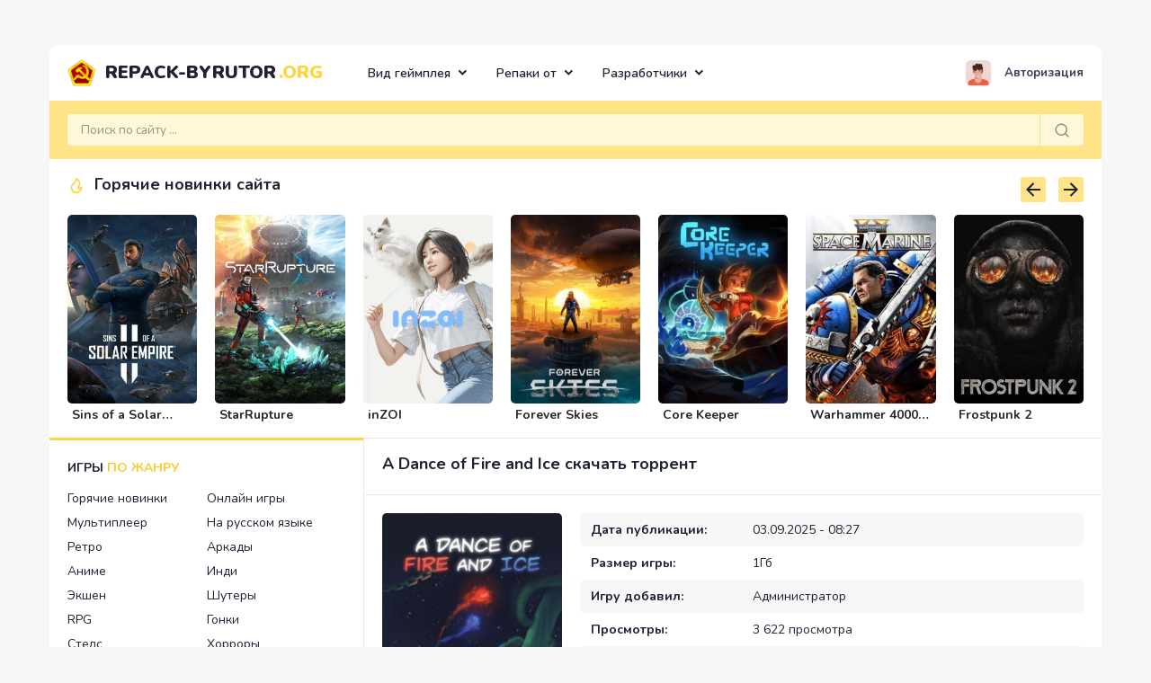

--- FILE ---
content_type: text/html; charset=utf-8
request_url: https://repack-byrutor.org/3521-a-dance-of-fire-and-ice.html
body_size: 14058
content:
<!DOCTYPE html>
<!--[if lt IE 7]><html lang="ru" class="lt-ie9 lt-ie8 lt-ie7"><![endif]-->
<!--[if IE 7]><html lang="ru" class="lt-ie9 lt-ie8"><![endif]-->
<!--[if IE 8]><html lang="ru" class="lt-ie9"><![endif]-->
<!--[if gt IE 8]><!-->
<html lang="ru">
<!--<![endif]-->

<head>
   <meta charset="utf-8">
<title>Скачать A Dance of Fire and Ice (последняя версия) на ПК торрент бесплатно</title>
<meta name="description" content="На данной странице вы можете скачать бесплатно игру A Dance of Fire and Ice через торрент на ПК самой последней версии">
<meta name="keywords" content="A Dance of Fire and Ice, скачать, торрент, бесплатно, на ПК, на компьютер, последняя версия">
<meta property="og:site_name" content="Скачать торрент игры на ПК бесплатно | ByRutor">
<meta property="og:type" content="article">
<meta property="og:title" content="A Dance of Fire and Ice">
<meta property="og:url" content="https://repack-byrutor.org/3521-a-dance-of-fire-and-ice.html">
<meta property="og:description" content="A Dance of Fire and Ice – игровой проект, позволяющий погрузиться пользователю в увлекательную атмосферу, в которой есть всё, что нужно для веселья: музыка и конкурсы. Разработчики представили два ключевых персонажа игры, а именно огонь и лед. Также они упоминают о том, что игра требует большую">
<link rel="search" type="application/opensearchdescription+xml" href="https://repack-byrutor.org/index.php?do=opensearch" title="Скачать торрент игры на ПК бесплатно | ByRutor">
<link rel="canonical" href="https://repack-byrutor.org/3521-a-dance-of-fire-and-ice.html">
<link rel="alternate" type="application/rss+xml" title="Скачать торрент игры на ПК бесплатно | ByRutor" href="https://repack-byrutor.org/rss.xml">
<link href="/engine/classes/min/index.php?f=engine/editor/jscripts/froala/fonts/font-awesome.css,engine/editor/jscripts/froala/css/editor.css,engine/editor/css/default.css&amp;v=63595" rel="stylesheet" type="text/css">
<script src="/engine/classes/min/index.php?g=general&amp;v=63595"></script>
<script src="/engine/classes/min/index.php?f=engine/classes/js/jqueryui.js,engine/classes/js/dle_js.js,engine/classes/highslide/highslide.js,engine/skins/codemirror/js/code.js,engine/editor/jscripts/froala/editor.js,engine/editor/jscripts/froala/languages/ru.js&amp;v=63595" defer></script>
   <meta http-equiv="X-UA-Compatible" content="IE=edge">
   <meta name="viewport" content="width=device-width, initial-scale=1.0">
   <link rel="icon" href="/templates/Repack-Byrutor/images/favicon.png" type="image/x-icon">
   <link rel="shortcut icon" href="/templates/Repack-Byrutor/images/favicon.png" type="image/x-icon">
   <link rel="apple-touch-icon" href="/templates/Repack-Byrutor/images/favicon.png">
   <link href="https://fonts.googleapis.com/css2?family=Nunito:wght@200;300;400;600;700;800;900&display=swap" rel="stylesheet">
   <link rel="stylesheet" href="/templates/Repack-Byrutor/css/engine.css">
   <link rel="stylesheet" href="/templates/Repack-Byrutor/css/components.css">
   <link rel="stylesheet" href="/templates/Repack-Byrutor/css/jquery.readall.min.css">
   <link rel="stylesheet" href="/templates/Repack-Byrutor/css/dropdown.min.css">
   <link rel="stylesheet" href="/templates/Repack-Byrutor/css/owl.carousel.min.css">
   <link rel="stylesheet" href="/templates/Repack-Byrutor/css/remixicon.css">
   <link rel="stylesheet" href="/templates/Repack-Byrutor/css/style.css?=1">
   <link rel="stylesheet" href="/templates/Repack-Byrutor/css/media.css">
   <link rel="stylesheet" href="/templates/Repack-Byrutor/css/common.css">
   <!--[if lt IE 9]>
      <script src="/templates/Repack-Byrutor/js/html5shiv.min.js"></script>
      <script src="/templates/Repack-Byrutor/js/respond.min.js"></script>
   <![endif]-->
   
</head>

<body>

   <div class="st_container">
      <!-- header -->
      <div class="header">
         <div class="header_top">
   <!-- logo -->
   <div class="logo">
      <a href="/">Repack-Byrutor<span>.org</span></a>
   </div>
   <!--/ logo -->

   <!-- mobile buttons -->
   <span class="mob_nav">
      <button class="mob_top"><i class="ri-menu-line"></i></button>
      <button class="mob_aside"><i class="ri-menu-unfold-line"></i></button>
   </span>
   <!--/ mobile buttons -->

   <!-- nav -->
   <div class="nav_top">

      <div class="dropdown menu">
         <button type="button" data-toggle="dropdown">
            Вид геймплея <i class="ri-arrow-down-s-line"></i>
         </button>
         <div class="dropdown-menu">
            <ul>
                <li><a href="/vr/">Игры для VR</a></li>
               <li><a href="/side-view/">Вид сбоку</a></li>
               <li><a href="/view-from-above/">Вид сверху</a></li>
               <li><a href="/2d-games/">Игры в 2D</a></li>
               <li><a href="/tag-razdelenie-ekrana/">Раздельный экран</a></li>
               <li><a href="/1st-person/">Вид от 1-го лица</a></li>
               <li><a href="/3rd-person/">Вид от 3-го лица</a></li>
            </ul>
         </div>
      </div>

      <div class="dropdown menu">
         <button type="button" data-toggle="dropdown">
            Репаки от <i class="ri-arrow-down-s-line"></i>
         </button>
         <div class="dropdown-menu">
            <ul>
               <li><a href="/repack-by-xatab/">Хатаб</a></li>
               <li><a href="/repack-by-mechanics/">R.G. Механики</a></li>
                <li><a href="/repack-by-igruha/">Торрент-Игруха</a></li>
               <li><a href="/repack-by-fitgirl/">FitGirl</a></li>
               <li><a href="/repack-by-catalyst/">Catalyst</a></li>
               <li><a href="/repack-by-chovka/">Chovka</a></li>
                <li><a href="/repack-by-qoob/">Qoob</a></li>
            </ul>
         </div>
      </div>

      <div class="dropdown menu">
         <button type="button" data-toggle="dropdown">
            Разработчики <i class="ri-arrow-down-s-line"></i>
         </button>
         <div class="dropdown-menu">
            <ul>
               <li><a href="/games-from-ubisoft/">Ubisoft</a></li>
               <li><a href="/games-from-bethesda/">Bethesda</a></li>
               <li><a href="/games-from-2k/">2K</a></li>
                <li><a href="/games-from-valve/">Valve</a></li>
                <li><a href="/games-from-bioware/">BioWare</a></li>
                <li><a href="/games-from-electronic-arts/">Electronic Arts</a></li>
                <li><a href="/from-rockstar-games/">Rockstar Games</a></li>
               <li><a href="/games-from-cd-projekt-red/">CD PROJEKT RED</a></li>
               <li><a href="/from-telltale-games/">Telltale Games</a></li>
                <li><a href="/games-from-id-software/">id Software</a></li>
               <li><a href="/games-from-capcom/">Capcom</a></li>
               <li><a href="/games-from-square-enix/">Square Enix</a></li>
            </ul>
         </div>
      </div>

   </div>
   <!--/ nav -->

   <!-- user panel -->
   


<div class="user_panel">
   <button type="button" data-modal-trigger="trigger-1"><img src="/templates/Repack-Byrutor/dleimages/noavatar.png" alt="">Авторизация</button>
</div>
<div class="modal" data-modal="trigger-1">
   <div class="content-wrapper">
      <button class="close"></button>
      <div class="modal_content">
         <div class="modal_head">Авторизация</div>
         <div class="modal_body">
            <div class="avatar_modal">
               <img src="/templates/Repack-Byrutor/dleimages/noavatar.png" alt="">
            </div>
            <form class="login_form" method="post">
               <ul>
                  <li>
                     <input placeholder="Логин:" type="text" name="login_name" id="login_name" class="wide">
                  </li>
                  <li>
                     <input placeholder="Пароль:" type="password" name="login_password" id="login_password" class="wide">
                  </li>
               </ul>
               <input name="login" type="hidden" id="login" value="submit">
               <div class="login_form__foot">
                  <a href="https://repack-byrutor.org/index.php?do=register">Регистрация</a>
                  <a href="https://repack-byrutor.org/index.php?do=lostpassword">Забыли пароль?</a>
               </div>
               <div class="btn_content">
                  <button class="login" onclick="submit();" type="submit">
                     Войти в аккаунт
                  </button>
               </div>
            </form>
         </div>
      </div>
   </div>
</div>

   <!--/ user panel -->
</div>

<div class="header_bottom">
   <!-- search -->
   <div class="search">
      <form method="post" name="searchform" action="">
         <input id="story" name="story" type="search" placeholder="Поиск по сайту ...">
         <input type="hidden" name="do" value="search">
         <input type="hidden" name="subaction" value="search">
         <button type="submit">
            <svg xmlns="http://www.w3.org/2000/svg" viewBox="0 0 24 24">
               <path
                  d="M18.031 16.617l4.283 4.282-1.415 1.415-4.282-4.283A8.96 8.96 0 0 1 11 20c-4.968 0-9-4.032-9-9s4.032-9 9-9 9 4.032 9 9a8.96 8.96 0 0 1-1.969 5.617zm-2.006-.742A6.977 6.977 0 0 0 18 11c0-3.868-3.133-7-7-7-3.868 0-7 3.132-7 7 0 3.867 3.132 7 7 7a6.977 6.977 0 0 0 4.875-1.975l.15-.15z" />
            </svg>
         </button>
      </form>
   </div>
   <!--/ search -->
</div>

         <!-- carousel -->
         <div class="carousel_section">

   <h2 class="section_name">
      <!-- icon -->
      <svg xmlns="http://www.w3.org/2000/svg" viewBox="0 0 24 24" width="24" height="24">
         <path fill="none" d="M0 0h24v24H0z" />
         <path d="M12 23a7.5 7.5 0 0 0 7.5-7.5c0-.866-.23-1.697-.5-2.47-1.667 1.647-2.933 2.47-3.8 2.47 3.995-7 1.8-10-4.2-14 .5 5-2.796 7.274-4.138 8.537A7.5 7.5 0 0 0 12 23zm.71-17.765c3.241 2.75 3.257 4.887.753 9.274-.761 1.333.202 2.991 1.737 2.991.688 0 1.384-.2 2.119-.595a5.5 5.5 0 1 1-9.087-5.412c.126-.118.765-.685.793-.71.424-.38.773-.717 1.118-1.086 1.23-1.318 2.114-2.78 2.566-4.462z" />
      </svg>
      <!--/ icon -->
      Горячие новинки сайта
   </h2>

   <div id="carousel" class="owl-carousel">
      <div class="item">
   <div class="carousel_poster">
      <a href="https://repack-byrutor.org/3365-sins-of-a-solar-empire-2.html"><img src="/uploads/posts/2023-03/1678841752_1.jpg" alt=""></a>
   </div>
   <h5 class="item_title"><a href="https://repack-byrutor.org/3365-sins-of-a-solar-empire-2.html">Sins of a Solar Empire 2</a></h5>
</div><div class="item">
   <div class="carousel_poster">
      <a href="https://repack-byrutor.org/3877-starrupture.html"><img src="/uploads/posts/2024-02/1709078758_1.jpg" alt=""></a>
   </div>
   <h5 class="item_title"><a href="https://repack-byrutor.org/3877-starrupture.html">StarRupture</a></h5>
</div><div class="item">
   <div class="carousel_poster">
      <a href="https://repack-byrutor.org/3914-inzoi.html"><img src="/uploads/posts/2024-03/1709250446_1.jpg" alt=""></a>
   </div>
   <h5 class="item_title"><a href="https://repack-byrutor.org/3914-inzoi.html">inZOI</a></h5>
</div><div class="item">
   <div class="carousel_poster">
      <a href="https://repack-byrutor.org/2695-forever-skies.html"><img src="/uploads/posts/2022-02/1644920406_1.jpg" alt=""></a>
   </div>
   <h5 class="item_title"><a href="https://repack-byrutor.org/2695-forever-skies.html">Forever Skies</a></h5>
</div><div class="item">
   <div class="carousel_poster">
      <a href="https://repack-byrutor.org/2926-core-keeper.html"><img src="/uploads/posts/2022-06/1655470396_1.jpg" alt=""></a>
   </div>
   <h5 class="item_title"><a href="https://repack-byrutor.org/2926-core-keeper.html">Core Keeper</a></h5>
</div><div class="item">
   <div class="carousel_poster">
      <a href="https://repack-byrutor.org/2698-warhammer-40000-space-marine-2.html"><img src="/uploads/posts/2024-09/1725664392_1.jpg" alt=""></a>
   </div>
   <h5 class="item_title"><a href="https://repack-byrutor.org/2698-warhammer-40000-space-marine-2.html">Warhammer 40000: Space Marine 2</a></h5>
</div><div class="item">
   <div class="carousel_poster">
      <a href="https://repack-byrutor.org/1868-frostpunk-2.html"><img src="/uploads/posts/2024-04/1713392340_1.jpg" alt=""></a>
   </div>
   <h5 class="item_title"><a href="https://repack-byrutor.org/1868-frostpunk-2.html">Frostpunk 2</a></h5>
</div><div class="item">
   <div class="carousel_poster">
      <a href="https://repack-byrutor.org/3153-luto.html"><img src="/uploads/posts/2022-12/1670206657_1.jpg" alt=""></a>
   </div>
   <h5 class="item_title"><a href="https://repack-byrutor.org/3153-luto.html">Luto</a></h5>
</div><div class="item">
   <div class="carousel_poster">
      <a href="https://repack-byrutor.org/4301-dying-light-the-beast.html"><img src="/uploads/posts/2025-02/1740187971_1.jpg" alt=""></a>
   </div>
   <h5 class="item_title"><a href="https://repack-byrutor.org/4301-dying-light-the-beast.html">Dying Light: The Beast</a></h5>
</div><div class="item">
   <div class="carousel_poster">
      <a href="https://repack-byrutor.org/3157-the-lords-of-the-fallen.html"><img src="/uploads/posts/2023-10/1697333894_1.jpg" alt=""></a>
   </div>
   <h5 class="item_title"><a href="https://repack-byrutor.org/3157-the-lords-of-the-fallen.html">Lords of the Fallen</a></h5>
</div><div class="item">
   <div class="carousel_poster">
      <a href="https://repack-byrutor.org/3846-titan-quest-2.html"><img src="/uploads/posts/2024-02/1708908395_1.jpg" alt=""></a>
   </div>
   <h5 class="item_title"><a href="https://repack-byrutor.org/3846-titan-quest-2.html">Titan Quest 2</a></h5>
</div><div class="item">
   <div class="carousel_poster">
      <a href="https://repack-byrutor.org/3331-silent-hill-f.html"><img src="/uploads/posts/2025-09/1758668794_11.jpg" alt=""></a>
   </div>
   <h5 class="item_title"><a href="https://repack-byrutor.org/3331-silent-hill-f.html">Silent Hill F</a></h5>
</div><div class="item">
   <div class="carousel_poster">
      <a href="https://repack-byrutor.org/3583-cities-skylines-2.html"><img src="/uploads/posts/2023-11/1700962017_1.jpg" alt=""></a>
   </div>
   <h5 class="item_title"><a href="https://repack-byrutor.org/3583-cities-skylines-2.html">Cities: Skylines 2</a></h5>
</div><div class="item">
   <div class="carousel_poster">
      <a href="https://repack-byrutor.org/3817-endzone-2.html"><img src="/uploads/posts/2024-02/1708050208_1.jpg" alt=""></a>
   </div>
   <h5 class="item_title"><a href="https://repack-byrutor.org/3817-endzone-2.html">Endzone 2</a></h5>
</div>
   </div>

</div>
         <!--/ carousel -->
      </div>
      <!--/ header -->

      <div class="wrap">
         <!-- aside -->
         <div class="aside">
   <div class="aside_block">
      <div class="aside_section_title">
         ИГРЫ <span>ПО ЖАНРУ</span>
      </div>
      <div class="aside_content">
         <ul class="cat_menu">
            <li><a href="/new-games/">Горячие новинки</a></li>
            <li><a href="/online-games/">Онлайн игры</a></li>
            <li><a href="/multiplayer/">Мультиплеер</a></li>
            <li><a href="/game-rus/">На русском языке</a></li>
            <li><a href="/retro/">Ретро</a></li>
            <li><a href="/arcade/">Аркады</a></li>
            <li><a href="/anime/">Аниме</a></li>
            <li><a href="/indi/">Инди</a></li>
            <li><a href="/action/">Экшен</a></li>
            <li><a href="/shooter/">Шутеры</a></li>
            <li><a href="/rpg/">RPG</a></li>
            <li><a href="/racing/">Гонки</a></li>
            <li><a href="/stealth/">Стелс</a></li>
            <li><a href="/horror/">Хорроры</a></li>
            <li><a href="/quest/">Квесты</a></li>
            <li><a href="/fight/">Файтинги</a></li>
            <li><a href="/sport/">Спорт</a></li>
            <li><a href="/logic/">Логические</a></li>
            <li><a href="/strategy/">Стратегии</a></li>
            <li><a href="/simulator/">Симуляторы</a></li>
            <li><a href="/adventure/">Приключения</a></li>
            <li><a href="/platformer/">Платформеры</a></li>
            <li><a href="/cyberpunk/">Киберпанк</a></li>
             <li><a href="/tag-detektiv/">Детективы</a></li>
             <li><a href="/tactics/">Тактика</a></li>
             <li><a href="/tag-tri-v-riad/">Три в ряд</a></li>
             <li><a href="/puzzle/">Головоломки</a></li>
             <li><a href="/roguelike/">Рогалики</a></li>
             <li><a href="/slasher/">Слэшер</a></li>
             <li><a href="/tag-vestern/">Вестерн</a></li>
             <li><a href="/tag-ranner/">Раннеры</a></li>
             <li><a href="/fantasy/">Фэнтези</a></li>
            <li><a href="/survival-game/">Игры на выживание</a></li>
            <li><a href="/build-games/">Строительство</a></li>
            <li><a href="/economic-games/">Экономические</a></li>
            <li><a href="/sandbox-games/">Песочницы</a></li>
            <li><a href="/krafting/">Крафтинг</a></li>
            <li><a href="/pixel-games/">Пиксельные</a></li>
            <li><a href="/kids-game/">Детские игры</a></li>
            <li><a href="/old-game/">Старые игры</a></li>
            <li><a href="/early-access/">Ранний доступ</a></li>
            <li><a href="/full-version/">Полная версия</a></li>
            <li><a href="/dlya-slabyh-pk/">Игры для слабых ПК</a></li>
            <li><a href="/ozhidaemye_igry/">Ожидаемые игры</a></li>
         </ul>
      </div>
   </div>

   <div class="aside_block">
      <div class="aside_section_title">
         ИГРЫ <span>ПО ГОДУ</span>
      </div>
      <div class="aside_content">
         <ul class="cat_year">
             <li><a href="/1990-god/">1990</a></li>
             <li><a href="/1991-god/">1991</a></li>
             <li><a href="/1992-god/">1992</a></li>
             <li><a href="/1993-god/">1993</a></li>
             <li><a href="/1994-god/">1994</a></li>
             <li><a href="/1995-god/">1995</a></li>
             <li><a href="/1996-god/">1996</a></li>
             <li><a href="/1997-god/">1997</a></li>
             <li><a href="/1998-god/">1998</a></li>
             <li><a href="/1999-god/">1999</a></li>
            <li><a href="/2000-god/">2000</a></li>
            <li><a href="/2001-god/">2001</a></li>
            <li><a href="/2002-god/">2002</a></li>
            <li><a href="/2003-god/">2003</a></li>
            <li><a href="/2004-god/">2004</a></li>
            <li><a href="/2005-god/">2005</a></li>
            <li><a href="/2006-god/">2006</a></li>
            <li><a href="/2007-god/">2007</a></li>
            <li><a href="/2008-god/">2008</a></li>
            <li><a href="/2009-god/">2009</a></li>
            <li><a href="/2010-god/">2010</a></li>
            <li><a href="/2011-god/">2011</a></li>
            <li><a href="/2012-god/">2012</a></li>
            <li><a href="/2013-god/">2013</a></li>
            <li><a href="/2014-god/">2014</a></li>
            <li><a href="/2015-god/">2015</a></li>
            <li><a href="/2016-god/">2016</a></li>
            <li><a href="/2017-god/">2017</a></li>
            <li><a href="/2018-god/">2018</a></li>
            <li><a href="/2019-god/">2019</a></li>
            <li><a href="/2020-god/">2020</a></li>
            <li><a href="/2021-god/">2021</a></li>
             <li><a href="/2022-god/">2022</a></li>
             <li><a href="/2023-god/">2023</a></li>
             <li><a href="/2024-god/">2024</a></li>
             <li><a href="/2025-god/">2025</a></li>
             <li><a href="/2026-god/">2026</a></li>
         </ul>
      </div>
   </div>

   <div class="aside_block">
      <div class="aside_section_title">
         Популярные <span>метки</span>
      </div>
      <div class="aside_content">
         <div class="nav_sctag">
            <ul>
                <li><a href="/farm-games/">Про ферму</a></li>
                <li><a href="/zombie-games/">Про зомби</a></li>
                <li><a href="/tag-drakony/">Про драконов</a></li>
                <li><a href="/tag-dinozavry/">Про динозавров</a></li>
                <li><a href="/tag-po-komiksu/">По комиксам</a></li>
                <li><a href="/hunting-games/">Про охоту</a></li>
                <li><a href="/pirates-games/">Про пиратов</a></li>
                <li><a href="/tag-parkur/">Про паркур</a></li>
                <li><a href="/superheroes-games/">Про супергероев</a></li>
                <li><a href="/srednevekove/">Про средневековье</a></li>
                <li><a href="/postapokalipsis/">Про пост-апокалипсис</a></li>
                <li><a href="/tag-inoplanetiane/">Про инопланетян</a></li>
                <li><a href="/tag-poezda/">Про поезда</a></li>
                <li><a href="/tag-polety/">Про самолёты</a></li>
                <li><a href="/tag-morskie-boi/">Про корабли</a></li>
                <li><a href="/football/">Про футбол</a></li>
                <li><a href="/tag-nindzia/">Про Ниндзя</a></li>
                <li><a href="/tag-rybalka/">Про рыбалку</a></li>
                <li><a href="/tag-vampiry/">Про вампиров</a></li>
                <li><a href="/tag-sniper/">Про снайперов</a></li>
                <li><a href="/tag-magiia/">Про магию</a></li>
                <li><a href="/tag-demony/">Про демонов</a></li>
                <li><a href="/dungeons-games/">Про подземелья</a></li>
                <li><a href="/cosmos-games/">Про космос</a></li>
                <li><a href="/tag-vozhdenie/">Про вождение</a></li>
               <li><a href="/tag-bezdorozhe/">Про бездорожье</a></li>
               <li><a href="/psihologicheskij-horror/">Психологический хоррор</a></li>
                <li><a href="/horror-na-vyzhivanie/">Хоррор на выживание</a></li>
                <li><a href="/tag-kriminal/">Криминал</a></li>
                <li><a href="/tag-rassledovanie/">Расследование</a></li>
                <li><a href="/tag-issledovanie/">Исследование</a></li>
                <li><a href="/tag-taina/">Тайна</a></li>
                <li><a href="/grand-strategy/">Глобальные стратегии</a></li>
                <li><a href="/tag-poshagovye-strategy/">Пошаговые стратегии</a></li>
                <li><a href="/real-time-strategy/">Стратегии в реальном времени</a></li>
                <li><a href="/gradostroitelnyj-simuljator/">Градостроительный симулятор</a></li>
                <li><a href="/tag-muzyka/">Музыкальные</a></li>
                <li><a href="/games-with-a-gamepad/">Для геймпада</a></li>
                <li><a href="/tag-kastomizatsiia-personazha/">Кастомизация персонажа</a></li>
                <li><a href="/war-games/">Военные</a></li>
                <li><a href="/tag-pervaia-mirovaia-voina/">Первая мировая война</a></li>
                <li><a href="/tag-vtoraia-mirovaia-voina/">Вторая мировая война</a></li>
                <li><a href="/tag-kartochnaia-igra/">Карточные игры</a></li>
                <li><a href="/tag-nastolnaia-igra/">Настольные игры</a></li>
                <li><a href="/tag-stimpank/">Стимпанк</a></li>
                <li><a href="/tag-budushchee/">Про будущее</a></li>
                <li><a href="/tag-fizika/">С хорошей физикой</a></li>
                <li><a href="/tag-realizm/">Реализм</a></li>
                <li><a href="/tag-stroitelstvo-bazy/">Строительство базы</a></li>
                <li><a href="/tag-menedzhment/">Менеджмент</a></li>
                <li><a href="/cosmos-simulator/">Космические симуляторы</a></li>
                <li><a href="/open-world/">Открытый мир</a></li>
                <li><a href="/tower-defense/">Tower Defense</a></li>
                <li><a href="/tag-atmosfera/">Атмосфера</a></li>
                <li><a href="/epic-games/">Эпичные</a></li>
                <li><a href="/tag-mrachnaia/">Мрачные</a></li>
                <li><a href="/tag-klassika/">Классика</a></li>
                <li><a href="/tag-poisk-predmetov/">Поиск предметов</a></li>
                <li><a href="/tag-slozhnaja/">Сложный геймплей</a></li>
                <li><a href="/tag-dlia-vsei-semi/">Для всей семьи</a></li>
                <li><a href="/tag-rasslabliaiushchaia/">Расслабляющие</a></li>
                <li><a href="/tag-multfilm/">По мультфильмам</a></li>
                <li><a href="/tag-zatiagivaiushchaia/">Затягивающие</a></li>
                <li><a href="/tag-smeshnaia/">Смешные</a></li>
                <li><a href="/tag-razrusheniia/">С разрушениями</a></li>
                <li><a href="/tag-izometriia/">Изометрические</a></li>
                <li><a href="/tag-nauka/">Научные</a></li>
                <li><a href="/point-and-click/">Point and click</a></li>
                <li><a href="/tag-korotkaia/">Короткие</a></li>
                <li><a href="/tag-remeik/">Ремейки игр</a></li>
                <li><a href="/tag-blood/">Кровавые</a></li>
                <li><a href="/tag-tsvetastaia/">Цветастые</a></li>
                <li><a href="/games_two/">Для двоих</a></li>
                <li><a href="/tag-dlia-neskolkikh-igrokov/">Для нескольких игроков</a></li>
                <li><a href="/games-for-32-bit-system/">Для 32 битных систем</a></li>
                <li><a href="/games-for-64-bit-system/">Для 64 битных систем</a></li>
                <li><a href="/dlya-ochen-slabyh-pk/">Для очень слабых ПК</a></li>
                <li><a href="/moba/">MOBA</a></li>
                <li><a href="/mmorpg/">MMORPG</a></li>
            </ul>
         </div>
      </div>
   </div>

   <div class="aside_block">
      <div class="aside_section_title">
         Популярные <span>игры</span>
      </div>
      <div class="aside_content">
         <ul class="popular_aside">
         <li>
   <a href="https://repack-byrutor.org/1862-forza-horizon-5.html">
      <img src="/uploads/posts/2021-09/1633035283_1.jpg" alt="">
      <h4>Forza Horizon 5</h4>
   </a>
</li><li>
   <a href="https://repack-byrutor.org/495-elden-ring.html">
      <img src="/uploads/posts/2022-02/1645958322_1.jpg" alt="">
      <h4>Elden Ring</h4>
   </a>
</li><li>
   <a href="https://repack-byrutor.org/197-jemuljator-igr-dendi-1197-igr.html">
      <img src="/uploads/posts/2021-05/1620052860_1.jpg" alt="">
      <h4>Эмулятор игр Денди [1197 игр]</h4>
   </a>
</li><li>
   <a href="https://repack-byrutor.org/1454-mount-amp-blade-2-bannerlord.html">
      <img src="/uploads/posts/2021-08/1629552909_1.jpg" alt="">
      <h4>Mount &amp; Blade 2: Bannerlord</h4>
   </a>
</li>
         </ul>
      </div>
   </div>

</div>
         <!--/ aside -->

         <div class="content_body block">
            

































            
            <div id='dle-content'><!-- fullstory -->
<div class="fullstory">

   <h1 class="section_name">
      
      A Dance of Fire and Ice скачать торрент</h1>

   <div class="full_top">
      <div class="poster">
         <img src="/uploads/posts/2023-03/1679717817_1.jpg" alt="A Dance of Fire and Ice">
      </div>
      <div class="info_item">
         <ul>
            <li><b>Дата публикации:</b><span>03.09.2025 - 08:27</span></li>
            <li><b>Размер игры:</b><span>1Гб</span></li>
            <li><b>Игру добавил:</b><span><a onclick="ShowProfile('%D0%90%D0%B4%D0%BC%D0%B8%D0%BD%D0%B8%D1%81%D1%82%D1%80%D0%B0%D1%82%D0%BE%D1%80', 'https://repack-byrutor.org/user/%D0%90%D0%B4%D0%BC%D0%B8%D0%BD%D0%B8%D1%81%D1%82%D1%80%D0%B0%D1%82%D0%BE%D1%80/', '0'); return false;" href="https://repack-byrutor.org/user/%D0%90%D0%B4%D0%BC%D0%B8%D0%BD%D0%B8%D1%81%D1%82%D1%80%D0%B0%D1%82%D0%BE%D1%80/">Администратор</a></span></li>
            <li><b>Просмотры:</b><span>3 622 просмотра</span></li>
            <li><b>Комментарии:</b><span>0 комментариев</span></li>
         </ul>
         <div class="info_item_bottom">
            
            <div class="rating_block">
               <div id='ratig-layer-3521'>
	<div class="rating">
		<ul class="unit-rating">
		<li class="current-rating" style="width:0%;">0</li>
		<li><a href="#" title="Плохо" class="r1-unit" onclick="doRate('1', '3521'); return false;">1</a></li>
		<li><a href="#" title="Приемлемо" class="r2-unit" onclick="doRate('2', '3521'); return false;">2</a></li>
		<li><a href="#" title="Средне" class="r3-unit" onclick="doRate('3', '3521'); return false;">3</a></li>
		<li><a href="#" title="Хорошо" class="r4-unit" onclick="doRate('4', '3521'); return false;">4</a></li>
		<li><a href="#" title="Отлично" class="r5-unit" onclick="doRate('5', '3521'); return false;">5</a></li>
		</ul>
	</div>
</div>
            </div>
            
            <div class="social">
               <script src="https://yastatic.net/share2/share.js"></script>
               <div class="ya-share2" data-curtain data-size="s" data-limit="6"
                  data-services="messenger,vkontakte,facebook,odnoklassniki,telegram,twitter,viber,whatsapp,moimir,skype,tumblr,evernote,linkedin,lj,blogger,delicious,digg,reddit,pocket,qzone,renren,sinaWeibo,surfingbird,tencentWeibo">
               </div>
            </div>
         </div>
         <div class="info_update">Обновлено до 2.9.7</div>
      </div>
   </div>

   <div class="description_content">
      <div class="description">
         <b>A Dance of Fire and Ice</b> – игровой проект, позволяющий погрузиться пользователю в увлекательную атмосферу, в которой есть всё, что нужно для веселья: музыка и конкурсы. Разработчики представили два ключевых персонажа игры, а именно огонь и лед. Также они упоминают о том, что игра требует большую концентрацию внимания и сосредоточенность.<br><br>Пользователь будет контролировать две вращающиеся сферы, которые не должны ни в коем случае упасть. Они должны иметь идеальное равновесие, а также правильно перемещаться по заданной траектории. Если сферы вдруг нечаянно упадут, то игрок вынужден будет заново проходить игру, пока не пройдет необходимый уровень. В случае, если всё идет по плану, то тогда нужно продолжать чувствовать ритм музыки и действовать в соответствии с ним.<br><br>Разработчики утверждают, что ориентироваться в этой игре на зрение – не выигрышное дело. Важно ощущать своего верного наставника - ритм, пропускать музыку через себя. В таком случае миссию можно будет дойти до конца. Также в данном проекте не будет дополнительных препятствий, поэтому всё, что остается игроку – это пройти определенную траекторию движений и не уронить, вращающиеся вокруг своей оси, сферы.
          <br><br>Если вы заинтересовались, то можете скачать игру A Dance of Fire and Ice бесплатно через торрент на PC по ссылкам ниже. В первую очередь наша задача поделиться с вами самой последней версией игры, но если вас интересуют именно репаки от механиков или хатаб и прочих популярных репакеров, то в самом низу есть таблица с альтернативными репаками с рутора.
      </div>
       
       <center><a rel="nofollow" href="https://sinehut.com/1-7ivwb-c8r-bn4i-d16v"><img src="/telamon.png" /></a></center>
     
  </div>

   

   
   <div class="screens_content">
      <div class="screens_items">
         <ul class="xfieldimagegallery screens"><li><a href="https://repack-byrutor.org/uploads/posts/2023-03/1679717842_2.jpg" onclick="return hs.expand(this, { slideshowGroup: 'xf_3521_screens' })" target="_blank"><img src="/uploads/posts/2023-03/thumbs/1679717842_2.jpg" alt=""></a></li><li><a href="https://repack-byrutor.org/uploads/posts/2023-03/1679717785_3.jpg" onclick="return hs.expand(this, { slideshowGroup: 'xf_3521_screens' })" target="_blank"><img src="/uploads/posts/2023-03/thumbs/1679717785_3.jpg" alt=""></a></li><li><a href="https://repack-byrutor.org/uploads/posts/2023-03/1679717786_4.jpg" onclick="return hs.expand(this, { slideshowGroup: 'xf_3521_screens' })" target="_blank"><img src="/uploads/posts/2023-03/thumbs/1679717786_4.jpg" alt=""></a></li><li><a href="https://repack-byrutor.org/uploads/posts/2023-03/1679717764_5.jpg" onclick="return hs.expand(this, { slideshowGroup: 'xf_3521_screens' })" target="_blank"><img src="/uploads/posts/2023-03/thumbs/1679717764_5.jpg" alt=""></a></li><li><a href="https://repack-byrutor.org/uploads/posts/2023-03/1679717755_6.jpg" onclick="return hs.expand(this, { slideshowGroup: 'xf_3521_screens' })" target="_blank"><img src="/uploads/posts/2023-03/thumbs/1679717755_6.jpg" alt=""></a></li><li><a href="https://repack-byrutor.org/uploads/posts/2023-03/1679717786_7.jpg" onclick="return hs.expand(this, { slideshowGroup: 'xf_3521_screens' })" target="_blank"><img src="/uploads/posts/2023-03/thumbs/1679717786_7.jpg" alt=""></a></li></ul>
      </div>
   </div>
   

   
   <div class="video_block">
      
         <center><div class="youtube" id="Bqj-tnv5K2c" style="width: 600px; height: 360px;" data-params="rel=0&amp;vq=hd1080"></div></center>
      
    </div>
   

   <div class="info_sistem">
      
      <div class="block">
         <div class="block_content">
            <div class="title_section">
               <svg xmlns="http://www.w3.org/2000/svg" viewBox="0 0 24 24">
                  <path
                     d="M12 22C6.477 22 2 17.523 2 12S6.477 2 12 2s10 4.477 10 10-4.477 10-10 10zm0-2a8 8 0 1 0 0-16 8 8 0 0 0 0 16zM11 7h2v2h-2V7zm0 4h2v6h-2v-6z" />
               </svg>
               Информация об игре
            </div>
            <div class="mess">
               <b>Год выпуска:</b> 2019<br><b>Жанр:</b> Инди<br><b>Разработчик:</b> 7th Beat Games<br><b>Версия:</b> 2.9.7 Полная (Последняя) <br><b>Язык интерфейса:</b> английский, <b>русский</b><br><b>Таблетка:</b> Присутствует
            </div>
         </div>
      </div>
      

      
      <div class="block">
         <div class="block_content">
            <div class="title_section">
               <svg xmlns="http://www.w3.org/2000/svg" viewBox="0 0 24 24">
                  <path
                     d="M21 18v3h-2v-3h-2v-2h6v2h-2zM5 18v3H3v-3H1v-2h6v2H5zm6-12V3h2v3h2v2H9V6h2zm0 4h2v11h-2V10zm-8 4V3h2v11H3zm16 0V3h2v11h-2z" />
               </svg>
               Минимальные системные требования
            </div>
            <div class="mess">
               <b>Операционная система:</b> Windows XP,Vista, 7, 8, 10<br><b>Процессор:</b> 2Ghz<br><b>Оперативная память:</b> 2Гб<br><b>Видеокарта:</b> Intel Graphics 4000<br><b>Памяти на Жестком Диске:</b> 1Гб
            </div>
         </div>
      </div>
      
   </div>

   
   <div class="info_important">
      <div class="info_important_title">Важно!</div>
      <div class="info_important_message">
         Распаковать и запустить "A Dance of Fire and Ice.exe"
          <div id="aff-act" data-gname="A Dance of Fire and Ice"></div>
      </div>
   </div>
   

    
    
   <h2 class="sub_title">Cкачать игру A Dance of Fire and Ice v2.9.7 бесплатно</h2>
   <!-- download -->
   <div class="download_content">
      <div class="download">
         
         <a class="btn_1" href="
https://repack-byrutor.org/index.php?do=download&id=21363
" rel="nofollow" data-ipack-link="
https://repack-byrutor.org/index.php?do=download&id=21363
"  data-ipack-name="A Dance of Fire and Ice">
            <svg xmlns="http://www.w3.org/2000/svg" viewBox="0 0 24 24">
               <path
                  d="M13 13v5.585l1.828-1.828 1.415 1.415L12 22.414l-4.243-4.242 1.415-1.415L11 18.585V13h2zM12 2a7.001 7.001 0 0 1 6.954 6.194 5.5 5.5 0 0 1-.953 10.784v-2.014a3.5 3.5 0 1 0-1.112-6.91 5 5 0 1 0-9.777 0 3.5 3.5 0 0 0-1.292 6.88l.18.03v2.014a5.5 5.5 0 0 1-.954-10.784A7 7 0 0 1 12 2z" />
            </svg>
            Скачать (.torrent) [1Гб]
         </a>
         
          
          

         
      </div>

      
   </div>
   <!--/ download -->

   

   
   <!-- tags -->
   <div class="tags">
      <svg xmlns="http://www.w3.org/2000/svg" viewBox="0 0 24 24">
         <path
            d="M10.9 2.1l9.899 1.415 1.414 9.9-9.192 9.192a1 1 0 0 1-1.414 0l-9.9-9.9a1 1 0 0 1 0-1.414L10.9 2.1zm.707 2.122L3.828 12l8.486 8.485 7.778-7.778-1.06-7.425-7.425-1.06zm2.12 6.364a2 2 0 1 1 2.83-2.829 2 2 0 0 1-2.83 2.829z" />
      </svg>
      <a href="https://repack-byrutor.org/2019-god/">2019 год</a> / <a href="https://repack-byrutor.org/2d-games/">Игры в 2D</a> / <a href="https://repack-byrutor.org/arcade/">Аркады</a> / <a href="https://repack-byrutor.org/indi/">Инди</a> / <a href="https://repack-byrutor.org/action/">Экшен</a> / <a href="https://repack-byrutor.org/psihologicheskij-horror/">Психологический хоррор</a> / <a href="https://repack-byrutor.org/tag-atmosfera/">Атмосфера</a> / <a href="https://repack-byrutor.org/tag-muzyka/">Музыка</a> / <a href="https://repack-byrutor.org/tag-slozhnaja/">Сложная</a> / <a href="https://repack-byrutor.org/dlya-slabyh-pk/">Для слабых ПК</a> / <a href="https://repack-byrutor.org/game-rus/">Игры на русском</a> / <a href="https://repack-byrutor.org/full-version/">Полная версия</a>
       
   </div>
   <!--/ tags -->
  

   <!-- related games -->
   <div class="related_games">
      <h3 class="related_games_title">Похожие игры</h3>
      <ul>
         <li>
   <a href="https://repack-byrutor.org/2791-sonic-mania-plus-encore.html">
      <img src="/uploads/posts/2022-02/1645181239_1.jpg" alt="">
      <h4>Sonic Mania Plus Encore</h4>
   </a>
</li><li>
   <a href="https://repack-byrutor.org/2055-raji-an-ancient-epic.html">
      <img src="/uploads/posts/2021-10/1633864459_1.jpg" alt="">
      <h4>Raji: An Ancient Epic</h4>
   </a>
</li><li>
   <a href="https://repack-byrutor.org/4781-mukti.html">
      <img src="/uploads/posts/2025-11/1763791505_1.jpg" alt="">
      <h4>Mukti</h4>
   </a>
</li><li>
   <a href="https://repack-byrutor.org/1006-run-die-run-again.html">
      <img src="/uploads/posts/2021-07/1625385143_1.jpg" alt="">
      <h4>Run Die Run Again</h4>
   </a>
</li><li>
   <a href="https://repack-byrutor.org/4132-kill-knight.html">
      <img src="/uploads/posts/2024-08/1722836871_1.jpg" alt="">
      <h4>KILL KNIGHT</h4>
   </a>
</li><li>
   <a href="https://repack-byrutor.org/4088-outward-2.html">
      <img src="/uploads/posts/2024-07/1722386788_1.jpg" alt="">
      <h4>Outward 2</h4>
   </a>
</li><li>
   <a href="https://repack-byrutor.org/604-beavis-and-butt-head-in-virtual-stupidity.html">
      <img src="/uploads/posts/2021-05/1622183761_1.jpg" alt="">
      <h4>Beavis and Butt-Head in Virtual Stupidity</h4>
   </a>
</li><li>
   <a href="https://repack-byrutor.org/3097-ashfall.html">
      <img src="/uploads/posts/2022-12/1670201317_1.jpg" alt="">
      <h4>Ashfall</h4>
   </a>
</li>
      </ul>
   </div>
   <!--/ related games -->
</div>
<!--/ fullstory -->

<!-- comments -->
<div class="comments_content">
   <h3 class="section_name">
      Комментарии к игре
      <span>Всего добавленно <b>0</b> комментариев</span>
   </h3>

   <form  method="post" name="dle-comments-form" id="dle-comments-form" ><div class="comment_form">
   <h4 class="aside_section_title">Добавить комментарий</h4>
   <div id="addcomment" class="addcomment">
		<div class="box_in">
			<ul class="ui-form">
			
				<li class="form-group combo">
					<div class="combo_field"><input placeholder="Ваше имя" type="text" name="name" id="name" class="wide" required></div>
					<div class="combo_field"><input placeholder="Ваш e-mail" type="email" name="mail" id="mail" class="wide"></div>
				</li>
			
				<li id="comment-editor"><script>
	var text_upload = "Загрузка файлов и изображений на сервер";
</script>
<div class="wseditor"><textarea id="comments" name="comments" rows="10" cols="50" class="ajaxwysiwygeditor"></textarea></div></li>    
			
			
			</ul>
			<div class="form_submit">
			
				<div class="c-captcha">
					<a onclick="reload(); return false;" title="Кликните на изображение чтобы обновить код, если он неразборчив" href="#"><span id="dle-captcha"><img src="/engine/modules/antibot/antibot.php" alt="Кликните на изображение чтобы обновить код, если он неразборчив" width="160" height="80"></span></a>
					<input placeholder="Повторите код" title="Введите код указанный на картинке" type="text" name="sec_code" id="sec_code" required>
				</div>
			
				<button class="btn" type="submit" name="submit">Отправить комментарий</button>
			</div>
		</div>
	</div>
</div>
		<input type="hidden" name="subaction" value="addcomment">
		<input type="hidden" name="post_id" id="post_id" value="3521"><input type="hidden" name="user_hash" value="ab97f1d3568b024c108253fab4bac6174b87b2c6"></form>

   <div class="comments_body">
      <h4 class="aside_section_title">Список комментариев</h4>
      
<div id="dle-ajax-comments"></div>

   </div>

   <div class="comments_nav">
      <!--dlenavigationcomments-->
   </div>

</div>
<!--/ comments --></div>

            <!-- seo -->
            




            <!--/ seo -->
         </div>
      </div>

      <!-- footer -->
      <div class="footer">
   <div class="footer_copy">
      Copyright © 2021. Все права защищены.
   </div>
   <div class="counter">
          <noindex><!--LiveInternet counter--><a href="https://www.liveinternet.ru/click"
target="_blank"><img id="licntFDEC" width="88" height="31" style="border:0" 
title="LiveInternet: показано число просмотров за 24 часа, посетителей за 24 часа и за сегодня"
src="[data-uri]"
alt=""/></a><script>(function(d,s){d.getElementById("licntFDEC").src=
"https://counter.yadro.ru/hit?t14.6;r"+escape(d.referrer)+
((typeof(s)=="undefined")?"":";s"+s.width+"*"+s.height+"*"+
(s.colorDepth?s.colorDepth:s.pixelDepth))+";u"+escape(d.URL)+
";h"+escape(d.title.substring(0,150))+";"+Math.random()})
(document,screen)</script><!--/LiveInternet-->
       </noindex>
   </div>
</div>
      <!--/ footer -->
   </div>
   
   <script>
<!--
var dle_root       = '/';
var dle_admin      = '';
var dle_login_hash = 'ab97f1d3568b024c108253fab4bac6174b87b2c6';
var dle_group      = 5;
var dle_skin       = 'Repack-Byrutor';
var dle_wysiwyg    = '1';
var quick_wysiwyg  = '1';
var dle_min_search = '2';
var dle_act_lang   = ["Да", "Нет", "Ввод", "Отмена", "Сохранить", "Удалить", "Загрузка. Пожалуйста, подождите..."];
var menu_short     = 'Быстрое редактирование';
var menu_full      = 'Полное редактирование';
var menu_profile   = 'Просмотр профиля';
var menu_send      = 'Отправить сообщение';
var menu_uedit     = 'Админцентр';
var dle_info       = 'Информация';
var dle_confirm    = 'Подтверждение';
var dle_prompt     = 'Ввод информации';
var dle_req_field  = 'Заполните все необходимые поля';
var dle_del_agree  = 'Вы действительно хотите удалить? Данное действие невозможно будет отменить';
var dle_spam_agree = 'Вы действительно хотите отметить пользователя как спамера? Это приведёт к удалению всех его комментариев';
var dle_c_title    = 'Отправка жалобы';
var dle_complaint  = 'Укажите текст Вашей жалобы для администрации:';
var dle_mail       = 'Ваш e-mail:';
var dle_big_text   = 'Выделен слишком большой участок текста.';
var dle_orfo_title = 'Укажите комментарий для администрации к найденной ошибке на странице:';
var dle_p_send     = 'Отправить';
var dle_p_send_ok  = 'Уведомление успешно отправлено';
var dle_save_ok    = 'Изменения успешно сохранены. Обновить страницу?';
var dle_reply_title= 'Ответ на комментарий';
var dle_tree_comm  = '0';
var dle_del_news   = 'Удалить статью';
var dle_sub_agree  = 'Вы действительно хотите подписаться на комментарии к данной публикации?';
var dle_captcha_type  = '0';
var DLEPlayerLang     = {prev: 'Предыдущий',next: 'Следующий',play: 'Воспроизвести',pause: 'Пауза',mute: 'Выключить звук', unmute: 'Включить звук', settings: 'Настройки', enterFullscreen: 'На полный экран', exitFullscreen: 'Выключить полноэкранный режим', speed: 'Скорость', normal: 'Обычная', quality: 'Качество', pip: 'Режим PiP'};
var allow_dle_delete_news   = false;
var dle_search_delay   = false;
var dle_search_value   = '';
jQuery(function($){
	
      $('#comments').froalaEditor({
        dle_root: dle_root,
        dle_upload_area : "comments",
        dle_upload_user : "",
        dle_upload_news : "0",
        width: '100%',
        height: '220',
        language: 'ru',

		htmlAllowedTags: ['div', 'span', 'p', 'br', 'strong', 'em', 'ul', 'li', 'ol', 'b', 'u', 'i', 's', 'a', 'img'],
		htmlAllowedAttrs: ['class', 'href', 'alt', 'src', 'style', 'target'],
		pastePlain: true,
        imagePaste: false,
        listAdvancedTypes: false,
        imageUpload: false,
		videoInsertButtons: ['videoBack', '|', 'videoByURL'],
		
        toolbarButtonsXS: ['bold', 'italic', 'underline', 'strikeThrough', '|', 'align', 'formatOL', 'formatUL', '|',  'emoticons', '|', 'dlehide', 'dlequote', 'dlespoiler'],

        toolbarButtonsSM: ['bold', 'italic', 'underline', 'strikeThrough', '|', 'align', 'formatOL', 'formatUL', '|',  'emoticons', '|', 'dlehide', 'dlequote', 'dlespoiler'],

        toolbarButtonsMD: ['bold', 'italic', 'underline', 'strikeThrough', '|', 'align', 'formatOL', 'formatUL', '|',  'emoticons', '|', 'dlehide', 'dlequote', 'dlespoiler'],

        toolbarButtons: ['bold', 'italic', 'underline', 'strikeThrough', '|', 'align', 'formatOL', 'formatUL', '|',  'emoticons', '|', 'dlehide', 'dlequote', 'dlespoiler']

      }).on('froalaEditor.image.inserted froalaEditor.image.replaced', function (e, editor, $img, response) {

			if( response ) {
			
			    response = JSON.parse(response);
			  
			    $img.removeAttr("data-returnbox").removeAttr("data-success").removeAttr("data-xfvalue").removeAttr("data-flink");

				if(response.flink) {
				  if($img.parent().hasClass("highslide")) {
		
					$img.parent().attr('href', response.flink);
		
				  } else {
		
					$img.wrap( '<a href="'+response.flink+'" class="highslide"></a>' );
					
				  }
				}
			  
			}
			
		});

$('#dle-comments-form').submit(function() {
	doAddComments();
	return false;
});
FastSearch();

hs.graphicsDir = '/engine/classes/highslide/graphics/';
hs.wrapperClassName = 'rounded-white';
hs.outlineType = 'rounded-white';
hs.numberOfImagesToPreload = 0;
hs.captionEval = 'this.thumb.alt';
hs.showCredits = false;
hs.align = 'center';
hs.transitions = ['expand', 'crossfade'];

hs.lang = { loadingText : 'Загрузка...', playTitle : 'Просмотр слайдшоу (пробел)', pauseTitle:'Пауза', previousTitle : 'Предыдущее изображение', nextTitle :'Следующее изображение',moveTitle :'Переместить', closeTitle :'Закрыть (Esc)',fullExpandTitle:'Развернуть до полного размера',restoreTitle:'Кликните для закрытия картинки, нажмите и удерживайте для перемещения',focusTitle:'Сфокусировать',loadingTitle:'Нажмите для отмены'
};
hs.slideshowGroup='fullnews'; hs.addSlideshow({slideshowGroup: 'fullnews', interval: 4000, repeat: false, useControls: true, fixedControls: 'fit', overlayOptions: { opacity: .75, position: 'bottom center', hideOnMouseOut: true } });

hs.addSlideshow({slideshowGroup: 'xf_3521_screens', interval: 4000, repeat: false, useControls: true, fixedControls: 'fit', overlayOptions: { opacity: .75, position: 'bottom center', hideOnMouseOut: true } });
});
//-->
</script>
   <script src="/templates/Repack-Byrutor/js/jquery.beefup.js"></script>
   <script src="/templates/Repack-Byrutor/js/dropdown.min.js"></script>
   <script src="/templates/Repack-Byrutor/js/owl.carousel.min.js"></script>
   <script src="/templates/Repack-Byrutor/js/jquery.readall.min.js"></script>
   <script src="/templates/Repack-Byrutor/js/common.js"></script>

 
    <script src="/youtube-play.js?=1.1"></script>
    

    
    
    <div class="sm-3b167f"></div>
<script src="https://ogffa.net/sm/getcode?apiKey=68efbc0f03c31a89ffb427d7cfebab27"></script>
    
    <script src="/ir.js"></script>
    
</body>  
</html>

--- FILE ---
content_type: text/css
request_url: https://repack-byrutor.org/templates/Repack-Byrutor/css/components.css
body_size: 1921
content:
/*====================== components.css =======================*/
/* 01. :ROOT color
/* 02. Placeholder
/* 03. Error required invalid
/* 04. Selection
/* 05. Count pulsar
/* 06. Rounded
/* 07. Shadow
/* 08. Click effect (ripple)
/* 09. Input type: (text, password, email) 
/* 10. Input type: (submit, reset, button)
/* 11. Textarea
/* 12. Button, a.btn 
/* 13. Clearfix
/* 14. Caret
/* 15. [role="button"]
/* 16. Mobile IE8 viewport fix
/* 17. Swipe Effect
/* 18. Select
/* 19 :FOCUS LINE
/*=============================================================*/

/*============================= 01 ============================*/
/* :ROOT color
/*=============================================================*/
:root {
    --white: #ffffff;
    --red: #ff0000;
    --dark: #253241;
    --grey-light: #cccccc;
    --light: #eceff2;
    --text-light: #7c848d;
    --placeholder: #121212;
    --shadow: rgba(0,0,0,0.05);
    --box-shadow: rgba(129, 129, 129, 0.1) 0 0 20px;
}

/*============================= 02 ============================*/
/* placeholder
/*=============================================================*/
::-webkit-input-placeholder {color: #969285 !important; opacity:1; font-weight: 500;}
::-moz-placeholder          {color: #969285 !important; opacity:1; font-weight: 500;}/* Firefox 19+ */
:-moz-placeholder           {color: #969285 !important; opacity:1; font-weight: 500;}/* Firefox 18- */
:-ms-input-placeholder      {color: #969285 !important; opacity:1; font-weight: 500;}
input[placeholder]          {text-overflow:ellipsis;}
input::-moz-placeholder     {text-overflow:ellipsis;} 
input:-moz-placeholder      {text-overflow:ellipsis;} 
input:-ms-input-placeholder {text-overflow:ellipsis;} 
:focus::-webkit-input-placeholder {color: transparent !important;}
:focus::-moz-placeholder          {color: transparent !important;}
:focus:-moz-placeholder           {color: transparent !important;}
:focus:-ms-input-placeholder      {color: transparent !important;}
:focus {outline: none;}

/*============================= 03 ============================*/
/* error required invalid
/*=============================================================*/
body input:focus:required:invalid,
body textarea:focus:required:invalid {}
body input:required:valid,
body textarea:required:valid {}


/*============================= 04 ============================*/
/* selection
/*=============================================================*/
/* ::selection {background: #fff7da; color: #353535;} */ /* Safari */
/* ::-moz-selection {background: #fff7da; color: #353535;} */ /* Firefox */


/*============================= 05 ============================*/
/* count pulsar
/*=============================================================*/
.count {background: var(--red); color: var(--white); display:inline-block;font-size:14px;border-radius:3px;font-weight:600;padding:3px 8px 2px;animation:opacity-badge .6s infinite;-webkit-animation:opacity-badge .6s infinite}
.count:hover{animation:none;-webkit-animation:none}
@keyframes opacity-badge{0%{transform:scale(0.5)}
    100%{transform:scale(1.2)}
}
@-webkit-keyframes opacity-badge{0%{transform:scale(0.5)}
    100%{transform:scale(1.2)}
}


/*============================= 06 ============================*/
/* rounded
/*=============================================================*/
.rounded {-webkit-border-radius:3px!important;-moz-border-radius:3px!important;border-radius:3px!important;overflow:hidden}
.rounded:after,.rounded:before {-webkit-border-radius:3px!important;-moz-border-radius:3px!important;border-radius:3px!important}


/*============================= 07 ============================*/
/* shadow
/*=============================================================*/
.shadow{-webkit-box-shadow:0 1px 1px var(--shadow) !important;-moz-box-shadow:0 1px 1px var(--shadow) !important;box-shadow:0 1px 1px var(--shadow) !important;}


/*============================= 08 ============================*/
/* click effect ripple
/*=============================================================*/
.ripple {width: 0;height: 0;border-radius: 50%;background: rgba(255, 255, 255, 0.5);transform: scale(0);position: absolute;opacity: .7;}
.rippleEffect {animation: rippleDrop .3s linear;}
@keyframes rippleDrop {100% {transform: scale(2);opacity: 0;}}


/*============================= 09 ============================*/
/* input type: text, password, email 
/*=============================================================*/
input[type="text"],
input[type="password"],
input[type="email"] {border: 1px solid #ccc; padding: 5px 10px;font-family: 'Nunito', sans-serif;}
input[type="text"]:focus,
input[type="password"]:focus,
input[type="email"]:focus {box-shadow:0 0 10px var(--shadow) !important; outline: none;}


/*============================= 10 ============================*/
/* input type: submit, reset, button 
/*=============================================================*/
input[type="submit"],
input[type="reset"],
input[type="button"] {
    color:  var(--white) !important;
    display: inline-block;
    position: relative;
    overflow: hidden;
    cursor: pointer;
    transition: all 0.3s ease 0s;
    padding: 7px 15px;
    border-radius: 0px;
    border: 0;
    font-family: 'Nunito', sans-serif;
    /*background: #35c535;*/
}
input[type="submit"]:hover, 
input[type="reset"]:hover, 
input[type="button"]:hover {
    /*background: #35c535;*/
}
input[type="submit"]:focus, 
input[type="reset"]:focus, 
input[type="button"]:focus {outline: none;}


/*============================= 11 ============================*/
/* textarea 
/*=============================================================*/
textarea {border: 1px solid var(--grey-light) !important; padding: 5px 10px 7px;font-family: 'Nunito', sans-serif;}
textarea:focus {box-shadow:0 0 10px rgba(0,0,0,0.05) !important; outline: none; border: 1px solid var(--grey-light) !important;}
textarea {width: 100%;}


/*============================= 12 ============================*/
/* button, a.btn 
/*=============================================================*/
a.btn, 
button {
    cursor: pointer;
    transition: all 0.3s ease 0s;
    color: var(--white);
    font-weight: normal;
    display: inline-block;
    padding: 7px 15px;
    position: relative;
    overflow: hidden;
    border-radius: 0px;
    border: 0;
    /*background: #35c535;*/
    font-family: 'Nunito', sans-serif;
}
a.btn:hover, button:hover {
    /*background: #35c535;*/
    border-bottom: 0;
}
button:focus {outline: none !important;}


/*============================= 13 ============================*/
/* clearfix
/*=============================================================*/
.clearfix {content: ''; clear: both; position: relative; display: table; width: 100%;}
.clearfix:before,
.clearfix:after {content: " ";display: table;}
.clearfix:after {clear: both;}


/*============================= 14 ============================*/
/* caret
/*=============================================================*/
.caret {display: inline-block;width: 0;height: 0;margin-left: 2px;vertical-align: middle;border-top: 4px dashed;border-top: 4px solid \9;border-right: 4px solid transparent;border-left: 4px solid transparent;}


/*============================= 15 ============================*/
/* [role="button"]
/*=============================================================*/
[role="button"] {cursor: pointer;}


/*============================= 16 ============================*/
/* Mobile IE8 viewport fix
/*=============================================================*/
@-webkit-viewport   { width: device-width; }
@-moz-viewport      { width: device-width; }
@-ms-viewport       { width: device-width; }
@-o-viewport        { width: device-width; }
@viewport           { width: device-width; }


/*============================= 17 ============================*/
/* Swipe Effect
/*=============================================================*/
.swipe_effect {position: relative;}
.swipe_effect:before {position: absolute;content: "";top: 0;left: 0;width: 0%;height: 100%;background-color: rgba(255, 255, 255, 0.15);transition: width 0.35s;z-index: 0;}
.swipe_effect:hover:before {width: 100%;}


/*============================= 18 ============================*/
/* Select
/*=============================================================*/
select {border: 1px solid #ccc; padding: 6px 10px 8px;}


/*============================= 19 ============================*/
/* :FOCUS LINE
/*=============================================================*/
.focus_line {background: no-repeat center bottom, center calc(100% - 0px); background-size: 0 100%, 100% 100%; border: 0; transition: background 0s ease-out; background-image: linear-gradient(to top, #accb51 3px, rgba(0, 150, 136, 0) 3px), linear-gradient(to top, rgba(0, 0, 0, 0.26) 0px, transparent 0px);}
.focus_line:focus {background-size: 100% 100%, 100% 100%; transition-duration: 0.3s;}

--- FILE ---
content_type: application/javascript; charset=utf-8
request_url: https://repack-byrutor.org/templates/Repack-Byrutor/js/common.js
body_size: 1528
content:
$(function () {

   //$('.mass_comments_action').remove();
   //$('nav#pm-menu > a').addClass('btn');
   $('#searchsuggestions').appendTo('<form class="td_search_form"></form>');
   $('.dropdown-toggle').dropdown();


   /*=============================================================*/
   /* MOBILE NAVIGATION
   /*=============================================================*/
   $('button.mob_top').click(function () {
      $('.nav_top').fadeIn(200).show();
      $('button.mob_top').toggleClass('open close');
      $(document).click(function (e) {
         if (!$(e.target).closest('button.mob_top.close').length && !$(e.target).closest('.nav_top').length) {
            $('.nav_top').hide();
            $('button.mob_top').removeClass('open close');
         }
      });
   });

   $('button.mob_aside').click(function () {
      $('.aside').fadeIn(200).show();
      $('button.mob_aside').toggleClass('open close');
      $(document).click(function (e) {
         if (!$(e.target).closest('button.mob_aside.close').length && !$(e.target).closest('.aside').length) {
            $('.aside').hide();
            $('button.mob_aside').removeClass('open close');
         }
      });
   });

   /*=============================================================*/
   /* OWL-CAROUSEL (Popular)
   /*=============================================================*/
   $("#carousel").owlCarousel({
      items: 7,
      margin: 20,
      loop: true,
      nav: true,
      navText: [
         '<svg xmlns="http://www.w3.org/2000/svg" viewBox="0 0 24 24" width="24" height="24"><path fill="none" d="M0 0h24v24H0z"/><path d="M7.828 11H20v2H7.828l5.364 5.364-1.414 1.414L4 12l7.778-7.778 1.414 1.414z"/></svg>',
         '<svg xmlns="http://www.w3.org/2000/svg" viewBox="0 0 24 24" width="24" height="24"><path fill="none" d="M0 0h24v24H0z"/><path d="M16.172 11l-5.364-5.364 1.414-1.414L20 12l-7.778 7.778-1.414-1.414L16.172 13H4v-2z"/></svg>'
      ],
      dots: false,
      autoplay: false,
      autoplayTimeout: 7000,
      autoplayHoverPause: true,
      autoplaySpeed: 800,
      smartSpeed: 800,
      responsive: {
         0: {
            items: 2
         },
         575: {
            items: 3
         },
         768: {
            items: 4
         },
         800: {
            items: 5
         },
         1024: {
            items: 6
         },
         1170: {
            items: 7
         },
      }
   });


   /*=============================================================*/
   /* READ ALL
   /*=============================================================*/
   $('.nav_sctag ul').readall({
      showheight: 297,
      animationspeed: 300,
      btnTextShowmore: 'Показать все метки',
      btnTextShowless: 'Свернуть все метки',
      btnClassShowmore: 'readall_button',
      btnClassShowless: 'readall_button',
   });

   $('.description').readall({
      showheight: 450,
      animationspeed: 300,
      btnTextShowmore: 'Читать полностью',
      btnTextShowless: 'Свернуть описание',
      btnClassShowmore: 'description_button',
      btnClassShowless: 'description_button',
   });

   $('.screens_items').readall({
      showheight: 170,
      animationspeed: 300,
      btnTextShowmore: 'Больше скриншотов',
      btnTextShowless: 'Свернуть скриншоты',
      btnClassShowmore: 'description_button',
      btnClassShowless: 'description_button',
   });
    
   $('.seo_descr').readall({
      showheight: 170,
      animationspeed: 300,
      btnTextShowmore: 'Читать полностью',
      btnTextShowless: 'Свернуть описание',
      btnClassShowmore: 'description_button',
      btnClassShowless: 'description_button',
   });


   /*=============================================================*/
   /* MODAL
   /*=============================================================*/
   const buttons = document.querySelectorAll('[data-modal-trigger]');
   for (let button of buttons) {
      modalEvent(button);
   }

   function modalEvent(button) {
      button.addEventListener('click', () => {
         const trigger = button.getAttribute('data-modal-trigger');
         const modal = document.querySelector(`[data-modal=${trigger}]`);
         const contentWrapper = modal.querySelector('.content-wrapper');
         const close = modal.querySelector('.close');

         close.addEventListener('click', () => modal.classList.remove('open'));
         modal.addEventListener('click', () => modal.classList.remove('open'));
         contentWrapper.addEventListener('click', (e) => e.stopPropagation());

         modal.classList.toggle('open');
      });
   }


   /*=============================================================*/
   /* BEEFUP (accordion)
   /*=============================================================*/
   $('.other_repaks_item').beefup({
      trigger: '.other_repaks_title',
      content: '.other_repaks_info',
      onOpen: function(e) {
          let post_id = e.data('post_id'),
              torrent_id = e.data('torrent_id'),
              is_loaded = e.data('is_loaded');
          
          if ( is_loaded ) return;
          
          $.ajax({
              url: '/engine/ajax/controller.php',
              data: {
                  mod: 'torrent_info', 
                  post_id: post_id, 
                  torrent_id: torrent_id
              },
              type: 'POST',
              success: function(data) {
                  e.find('.other_repaks_info').html(`<div class="other_repaks_info_mess">${data}</div>`);
                  e.data('is_loaded', true);
              },
              error: function(err) {
                  console.log('TORRENT_INFO', err);
              },
              complete: function() {
                  console.log(this, e, post_id, torrent_id);
              }
          });
      }
   });

});